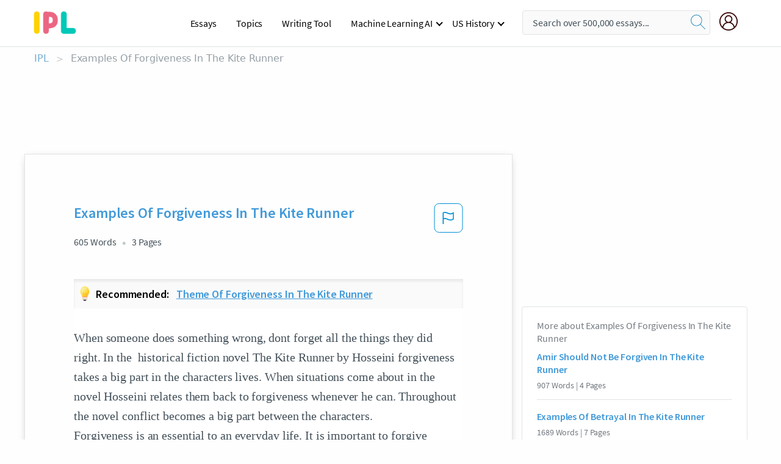

--- FILE ---
content_type: text/html; charset=UTF-8
request_url: https://www.ipl.org/essay/Examples-Of-Forgiveness-In-The-Kite-Runner-9D1DB6DFF77790FB
body_size: 2396
content:
<!DOCTYPE html>
<html lang="en">
<head>
    <meta charset="utf-8">
    <meta name="viewport" content="width=device-width, initial-scale=1">
    <title></title>
    <style>
        body {
            font-family: "Arial";
        }
    </style>
    <script type="text/javascript">
    window.awsWafCookieDomainList = ['monografias.com','cram.com','studymode.com','buenastareas.com','trabalhosfeitos.com','etudier.com','studentbrands.com','ipl.org','123helpme.com','termpaperwarehouse.com'];
    window.gokuProps = {
"key":"AQIDAHjcYu/GjX+QlghicBgQ/7bFaQZ+m5FKCMDnO+vTbNg96AEjXDd5GG2UH21aRSEdOOwEAAAAfjB8BgkqhkiG9w0BBwagbzBtAgEAMGgGCSqGSIb3DQEHATAeBglghkgBZQMEAS4wEQQMJRvj6KHN1SZDyy/bAgEQgDuB43sNIUY3n1BtkX7MJggT1sT3DunwpTm7Vis+NY8Ug+2LuSOB5YQEK8OE4REU0M09ckOEhHSpn/2kHw==",
          "iv":"EkQVawDA0QAAAnvD",
          "context":"APTdcUT8u2wWZk3jI5vcpv5ESeRlaVggVMpN8PC9aakRVyLgB6I6FEdCuV/IywnTXBjXz8ge7+TMWUG65CGyqodyFShTz57WEEO4P4G4z5ww+LCO95LteEVQIi6iLX48RDj4G85GWHudK+pZN64MDqCsklf4WVYZq1RNr+Xx/[base64]//4U8AsgvuckOENkIUQ97qvXQeLGzLWzRyxk1T0vBZSyUnJer/[base64]"
};
    </script>
    <script src="https://ab840a5abf4d.9b6e7044.us-east-2.token.awswaf.com/ab840a5abf4d/b0f70ab89207/49b6e89255bb/challenge.js"></script>
</head>
<body>
    <div id="challenge-container"></div>
    <script type="text/javascript">
        AwsWafIntegration.saveReferrer();
        AwsWafIntegration.checkForceRefresh().then((forceRefresh) => {
            if (forceRefresh) {
                AwsWafIntegration.forceRefreshToken().then(() => {
                    window.location.reload(true);
                });
            } else {
                AwsWafIntegration.getToken().then(() => {
                    window.location.reload(true);
                });
            }
        });
    </script>
    <noscript>
        <h1>JavaScript is disabled</h1>
        In order to continue, we need to verify that you're not a robot.
        This requires JavaScript. Enable JavaScript and then reload the page.
    </noscript>
</body>
</html>

--- FILE ---
content_type: text/html; charset=utf-8
request_url: https://www.ipl.org/essay/Examples-Of-Forgiveness-In-The-Kite-Runner-9D1DB6DFF77790FB
body_size: 22812
content:
<!DOCTYPE html><html lang="en"><head><meta charSet="utf-8"/><meta name="viewport" content="width=device-width, initial-scale=1"/><link rel="preload" as="image" href="//assets.ipl.org/1.17/images/logos/ipl/logo-ipl.png"/><link rel="preload" as="image" href="//assets.ipl.org/1.17/images/icons/ipl/magnifying-glass.svg"/><link rel="preload" as="image" href="//assets.ipl.org/1.17/images/icons/user.png"/><link rel="preload" as="image" href="//assets.ipl.org/1.17/images/exitIntentModal/bulb.png"/><link rel="preload" as="image" href="//assets.ipl.org/1.17/images/exitIntentModal/close.png"/><link rel="preload" as="image" href="//assets.ipl.org/1.17/images/exitIntentModal/shield.png"/><link rel="preload" as="image" href="//assets.ipl.org/1.17/images/others/search.png"/><link rel="preload" as="image" href="//assets.ipl.org/1.17/images/exitIntentModal/search.png"/><link rel="stylesheet" href="/_next/static/css/275ed64cc4367444.css" data-precedence="next"/><link rel="stylesheet" href="/_next/static/css/d1010e730fb921b1.css" data-precedence="next"/><link rel="stylesheet" href="/_next/static/css/8584ffabdd5f8c16.css" data-precedence="next"/><link rel="stylesheet" href="/_next/static/css/9c19318485a4db35.css" data-precedence="next"/><link rel="stylesheet" href="/_next/static/css/bd5e8bc2e7c36d97.css" data-precedence="next"/><link rel="stylesheet" href="/_next/static/css/e4dccb509d93907a.css" data-precedence="next"/><link rel="preload" as="script" fetchPriority="low" href="/_next/static/chunks/webpack-417f1a94d57302c0.js"/><script src="/_next/static/chunks/fd9d1056-4b62698693dbfabc.js" async=""></script><script src="/_next/static/chunks/8762-8ad353e02bc2af3c.js" async=""></script><script src="/_next/static/chunks/main-app-f4796c898d921638.js" async=""></script><script src="/_next/static/chunks/3ff803c2-f0f7edafd4775fbe.js" async=""></script><script src="/_next/static/chunks/app/(essay)/essay/%5Bslug%5D/error-53b2f000131f2229.js" async=""></script><script src="/_next/static/chunks/app/(essay)/essay/%5Bslug%5D/not-found-d879a0942c99821b.js" async=""></script><script src="/_next/static/chunks/app/(essay)/error-69dfc0ff013e5bf5.js" async=""></script><script src="/_next/static/chunks/app/(essay)/essay/%5Bslug%5D/page-fe7c03fe3daa5a0f.js" async=""></script><script src="/_next/static/chunks/app/error-244b34cbf9e834f0.js" async=""></script><script src="/_next/static/chunks/4977-dce6ba04846f9cff.js" async=""></script><script src="/_next/static/chunks/app/layout-2040570caa53cf2f.js" async=""></script><script src="/_next/static/chunks/app/global-error-27218bf9570c0318.js" async=""></script><link rel="preload" href="https://cdn.cookielaw.org/consent/b0cd8d85-662e-4e9b-8eaf-21bfeb56b3d5/OtAutoBlock.js" as="script"/><link rel="preload" href="https://www.ipl.org/s/react-users-frontend/js/ruf-version.js" as="script"/><link rel="preload" href="/s2/js/funnel-client.js" as="script"/><link rel="preload" href="/s2/js/exitintent/exitintent.min.js" as="script"/><title>Examples Of Forgiveness In The Kite Runner | ipl.org</title><meta name="description" content="When someone does something wrong, dont forget all the things they did right. In the historical fiction novel The Kite Runner by Hosseini forgiveness takes a..."/><link rel="canonical" href="https://www.ipl.org/essay/Examples-Of-Forgiveness-In-The-Kite-Runner-9D1DB6DFF77790FB"/><meta name="next-size-adjust"/><script src="/_next/static/chunks/polyfills-42372ed130431b0a.js" noModule=""></script></head><body class="__className_e8ce0c"><script>(self.__next_s=self.__next_s||[]).push(["https://cdn.cookielaw.org/consent/b0cd8d85-662e-4e9b-8eaf-21bfeb56b3d5/OtAutoBlock.js",{}])</script><noscript><iframe src="//www.googletagmanager.com/ns.html?id=GTM-T86F369" height="0" width="0" style="display:none;visibility:hidden"></iframe></noscript><div class="flex flex-col justify-around min-h-[100vh]"><header class="header-splat"><div class="row header-row"><div class="columns large-1 medium-1 small-4 header-splat__columns mobile-flex"><label for="drop" class="nav-toggle"><span></span></label><a href="/" aria-label="ipl-logo-bg" class="show-for-large display-inline-block vert-align-middle full-height"><div class="header-splat__logo-container" style="background-image:url(//assets.ipl.org/1.17/images/logos/ipl/logo-ipl.png)"></div></a><div class="hide-for-large-up display-inline-block vert-align-middle full-height"><a href="/" class="cursorPointer" aria-label="ipl-logo"><img class="vert-center no-material-style" src="//assets.ipl.org/1.17/images/logos/ipl/logo-ipl.png" width="70" height="35" alt="ipl-logo"/></a></div></div><div class="columns large-6 medium-5 small-4 full-height header-navbar" style="visibility:hidden;width:180%!important"><div class="nav-container"><nav><input type="checkbox" id="drop"/><ul class="menu"><li><a href="/writing">Essays</a></li><li><a href="/topics">Topics</a></li><li><a href="/editor">Writing Tool</a></li><li><a href="/div/machine-learning-ai/">Machine Learning AI</a><input type="checkbox" id="drop-2"/><ul><li class="bordered"><a href="/div/chatgpt/">ChatGPT</a></li></ul></li><li><a href="#">US History</a><input type="checkbox" id="drop-2"/><ul><li class="bordered"><a href="/div/potus/">Presidents of the United States</a><input type="checkbox" id="drop-3"/><ul><li><a href="/div/potus/jrbiden.html ">Joseph Robinette Biden</a></li><li><a href="/div/potus/djtrump.html ">Donald Trump</a></li><li><a href="/div/potus/bhobama.html ">Barack Obama</a></li></ul></li><li class="bordered"><a href="/div/stateknow">US States</a><input type="checkbox" id="drop-4"/><ul><li><a href="/div/stateknow/popchart.html ">States Ranked by Size &amp; Population</a></li><li><a href="/div/stateknow/dates.html">States Ranked by Date</a></li></ul></li></ul></li></ul></nav></div></div><div class="columns large-12 medium-12 small-4 header-splat__search-box-container"><div class="d-flex"><div class="search-box header-splat__search-box header-splat__search-box--low search-box z-index-2" id="header__search-box"><form class="toggle-trigger" action="https://www.ipl.org/search" method="GET"><input type="text" class="search-box__input search-box__input--splat-header search-box__input--gray-bg " placeholder="Search over 500,000 essays..." name="query"/><button class="search-box__button search-box__button--splat-header" type="submit" aria-label="search"><div class="search-box__svg-cont"><img class="search-box__svg search-box__svg-middle no-material-style" src="//assets.ipl.org/1.17/images/icons/ipl/magnifying-glass.svg" alt="search" width="24px" height="24px"/></div></button></form></div><div class="header-splat__columns align-right user-account"><div class="header-splat__search-toggle-container" style="right:5rem"><i class="weight-500 icon icon-ui-24-search header-splat__icon-ui-24-search-toggle" id="header-splat__icon-ui-24-search-toggle"></i></div><a href="/dashboard" rel="nofollow" aria-label="My Account"><div class="burger full-height vert-align-middle display-inline-block cursorPointer position-relative"><div class="vert-center"><img class="no-material-style" width="30" height="30" src="//assets.ipl.org/1.17/images/icons/user.png" alt="user-icon"/></div></div></a></div></div></div></div></header><div class="ipl-main-container"><script data-ot-ignore="true" type="application/ld+json">
      {
        "@context": "https://schema.org",
        "@type": "Article",
        "headline": "Examples Of Forgiveness In The Kite Runner",
        "image": "//assets.ipl.org/1.17/images/logos/ipl/logo-ipl.png",
        "datePublished": "2023-02-09T11:49:00.000Z",
        "dateModified": "2023-02-09T11:49:00.000Z",
        "author": {
          "@type": "Organization",
          "name": "ipl.org"
        },
        "description": "When someone does something wrong, dont forget all the things they did right. In the historical fiction novel The Kite Runner by Hosseini forgiveness takes a...",
        "isAccessibleForFree": "False",
        "hasPart":
          {
          "@type": "WebPage",
          "isAccessibleForFree": "False",
          "cssSelector" : ".paywall"
          }
      }
    </script><script>(self.__next_s=self.__next_s||[]).push([0,{"data-ot-ignore":true,"children":"window.dataLayer = window.dataLayer || [];\n        dataLayer.push({ \"environment\": \"production\" });\ndataLayer.push({ \"ga_enable_tracking\": \"true\" });\ndataLayer.push({ \"version\": \"1.0.27\" });\ndataLayer.push({ \"source_site_id\": 32 });\n","id":"envScript"}])</script><div class="row"><nav aria-label="breadcrumb" class="w-max"><ol aria-label="Breadcrumbs:" role="navigation" class="flex flex-wrap items-center w-full bg-opacity-60 py-2 px-4 rounded-md breadcrumbs justify-start bg-white"><li class="flex items-center text-blue-gray-900 antialiased font-sans text-sm font-normal leading-normal cursor-pointer transition-colors duration-300 hover:text-light-blue-500"><a href="/" class="opacity-60">IPL</a><span class="text-blue-gray-500 text-sm antialiased font-sans font-normal leading-normal mx-2 pointer-events-none select-none">&gt;</span></li><li class="flex items-center text-blue-gray-900 antialiased font-sans text-sm font-normal leading-normal cursor-pointer transition-colors duration-300 hover:text-light-blue-500"><span class="ash-gray capitalize">Examples Of Forgiveness In The Kite Runner</span></li></ol></nav></div><div id="essay_ad_top"></div><div id="exit-intent-modal" class="display-none"><div class="modal_container"><div class="main_exit-intent-modal"><div class="modal-union"><div class="polygon-icon"><img class="polygon" src="data:image/svg+xml,%3csvg%20width=&#x27;13&#x27;%20height=&#x27;22&#x27;%20viewBox=&#x27;0%200%2013%2022&#x27;%20fill=&#x27;none&#x27;%20xmlns=&#x27;http://www.w3.org/2000/svg&#x27;%3e%3cpath%20d=&#x27;M12.1404%2010.8799L0.140427%200.487579L0.140427%2021.2722L12.1404%2010.8799Z&#x27;%20fill=&#x27;%230280BE&#x27;/%3e%3c/svg%3e" alt="right-arrow"/></div><div class="main-frame-content"><div class="bulb"><img class="bulb-icon" src="//assets.ipl.org/1.17/images/exitIntentModal/bulb.png" alt="bulb-icon"/></div><div class="content"><h5 class="hading-tag">Wait a second!</h5><p class="description">More handpicked essays just for you.</p></div></div></div><div class="essay-modal-container"><div class="close-modal"><img class="close-icon" src="//assets.ipl.org/1.17/images/exitIntentModal/close.png" alt="close-icon"/></div><div class="essay-container"><div class="essay-content"><div class="vertical_line"></div><div class="box_content"><div class="essay-heading"><p class="title">Theme of forgiveness in the kite runner</p></div><div class="essay-link"><a href="/essay/What-Is-Redemption-In-The-Kite-Runner-F3YNX42FJ48R" class="button mobile_button">Read ESSAY 1</a></div></div></div><div class="essay-content"><div class="vertical_line"></div><div class="box_content"><div class="essay-heading"><p class="title">Theme of forgiveness in the kite runner</p></div><div class="essay-link"><a href="/essay/The-Central-Theme-Of-Redemption-In-The-FKQMHW7E2DTT" class="button mobile_button">Read ESSAY 2</a></div></div></div><div class="essay-content"><div class="vertical_line"></div><div class="box_content"><div class="essay-heading"><p class="title">Evidence of forgiveness in the kite runner</p></div><div class="essay-link"><a href="/essay/Forgiveness-In-The-Kite-Runner-AD21E92E22D19AE1" class="button mobile_button">Read ESSAY 3</a></div></div></div></div><div class="essay display-none" modal-attribute="modal-2 modal-3"><div class="essay_content"><div class="shield"><img class="shield-icon" src="//assets.ipl.org/1.17/images/exitIntentModal/shield.png" alt="shield-img"/></div><p class="essay-descriptions"><strong>Don’t take our word for it </strong>- see why 10 million students trust us with their essay needs.</p></div><div class="trial-button display-none" modal-attribute="modal-2"><a href="https://www.ipl.org/plans" class="trial_button">Start your <span>$7 for 7 days</span> trial now!</a></div><form id="search" modal-attribute="modal-3" class="display-none" action="/search"><div class="input-search-box"><img class="input-search-icon" src="//assets.ipl.org/1.17/images/others/search.png" alt="search-img"/><input type="text" id="search-input" placeholder="Search for essays, topics or keywords…" name="query"/></div><button id="search-button"><img class="search-icon" src="//assets.ipl.org/1.17/images/exitIntentModal/search.png" alt="search-img"/><span>FIND MY ESSAY</span></button></form></div></div></div></div></div><div class="row essay-preview-block "><div class="columns large-8 paper-container paper-container--with-sidebar position-relative border-box-shadow margin-4 paper-container--with-sidebar"><div class="position-relative margin-4 text-xl"><div class="popup-funnel-modal" id="DivFunnelModal"></div><div id="essay-body-heading-details"><div class="flex justify-between"><h1 style="color:#419ad9" class="weight-700 heading-m heading-font">Examples Of Forgiveness In The Kite Runner</h1><button class="bg-transparent border-0 content-flag-color p-0 m-0 h-[49px] w-[48px] shadow-none outline-0 font-normal hover:shadow-none hover:outline-0 focus:shadow-none focus:outline-0"><svg width="48" height="49" viewBox="0 0 48 49" fill="none" xmlns="http://www.w3.org/2000/svg"><rect x="1" y="0.5" width="46" height="47.0413" rx="7.5" stroke="currentcolor"></rect><path d="M16.1668 34.0413H14.5V15.2062L14.9167 14.9561C17.667 13.206 20.2506 14.2061 22.7508 15.2062C25.5844 16.3729 28.168 17.373 31.5017 14.9561L32.8351 14.0394V26.1239L32.5018 26.3739C28.418 29.3742 25.0844 28.0408 22.0841 26.7906C19.9172 25.9572 18.0837 25.2071 16.1668 26.1239V34.0413ZM18.0837 24.0404C19.6672 24.0404 21.2507 24.6238 22.7508 25.2905C25.4177 26.3739 28.0013 27.374 31.1683 25.2905V17.2064C27.668 19.0399 24.751 17.8731 22.0841 16.7897C19.9172 15.9562 18.0837 15.2062 16.1668 16.1229V24.2904C16.8336 24.1237 17.417 24.0404 18.0837 24.0404Z" fill="currentcolor"></path></svg></button></div><div class="essay-details mb-12 text-base"><span class="text-m">605<!-- --> Words</span><span class="text-m">3<!-- --> Pages</span></div></div><div class="recommended margin-top-1"><img class="recommended-bulb_icon" src="//assets.ipl.org/1.17/images/exitIntentModal/bulb.png" alt="bulb-icon"/><p><span class="recommended-heading">Recommended: </span><a href="/essay/What-Is-Redemption-In-The-Kite-Runner-F3YNX42FJ48R" class="recommended-link">Theme of forgiveness in the kite runner</a></p></div><div style="color:#435059" class="relative flex flex-col bg-clip-border rounded-xl bg-white text-gray-700 paper-holder p-0 shadow-none"> <article class="text-l document__body padding-top-2 white-space--break-spaces break-word source-serif "><span className="document__preview text-l source-serif" key=0><p>When someone does something wrong, dont forget all the things they did right. In the  historical fiction novel The Kite Runner by Hosseini forgiveness takes a big part in the characters lives. When situations come about in the novel Hosseini relates them back to forgiveness whenever he can. Throughout the novel conflict becomes a big part between the characters.
Forgiveness is an essential to an everyday life. It is important to forgive yourself so you can forgive others to. “...But what could I do except stand and watch my wife get beaten up? If I fought, that dog would have surely put a bullet in me”(Hosseini 216). Sometimes it’s better to not get involved than to get involved. Hassan told Amir that story of his wife to make him feel better. Furthermore, Amir forgives Baba for not telling him that Amir and Hassan are half-brothers. Hassan gets treated extremely well by Baba, knowing that Hassan is a servant in Baba’s house. Hassan gets birthday presents, and he is always involved in father and son activities with Amir and Baba. Amir doesn’t like the fact that Baba treats Hassan as a son because he doesn’t realize that Hassan is his half-brother. Amir wants to be treated better, because he is Baba’s son, and Hassan is Baba’s servant. Hassan has<a data-fulldoc=/document/9D1DB6DFF77790FB class="document__middle white-space--normal source-serif text-l" rel="nofollow" style="cursor:pointer;white-space: normal;">
      <i>&hellip;show more content&hellip;</i>
   </a></p></span><span className="document__preview text-l source-serif" key=1><p class='text-ellipsis-after'>Hassan was Amir’s servant, but they both loved and trusted one another. “For you a thousand times over,” he said. Then he smiled his hassan smile and disappeared around the corner” (Hosseini 67). Hassan would do anything for Amir at any time. But when Amir decided to turn on Hassan and not be there for him, everything had changed and there was a conflict between them. When Amir decided to make it seem like Hassan stole from him and Baba, Hassan decided to move away. Later on when Amir reunites with Hassan he decides to take in Hassan's son when Hassan and his wife were killed. After Amir took in Hassan’s son it was like the conflict between Hassan and Amir had</p></span></article></div><div class="paper__gradient paper__gradient--bottom"></div><div class="center paper__cta"><a id="ShowMoreButton" class="button text-m" data-fulldoc="/document/9D1DB6DFF77790FB">Show More</a></div></div><div id="essay_ad_related"></div><div><div class="paper--related-separator"><span class="paper--related-separator-word">Related</span></div><section><div class="paper paper--related"><div id="essay-body-heading-details"><div class=""><a href="/essay/Amir-Should-Not-Be-Forgiven-In-The-FCYUWKAUZT"><h2 style="color:#419ad9" class="weight-700 heading-m heading-font">Amir Should Not Be Forgiven In The Kite Runner</h2></a></div><div class="paper--related__details"><span class="text-m">907<!-- --> Words</span> | <span class="text-m">4<!-- --> Pages</span></div></div><p class="m-0 text-l source-serif break-word text-ellipsis-after" style="color:#435059">Everyone has heard the saying “nobody is perfect” and it is true we are all humans, we all make mistakes sometimes, but to what extent does someone stop forgiving when they have endured all the hardship a person gives them after they have been forgiven several times. There is a certain point in life when some people do not deserve to be forgiven because every time that person is forgiven, that person takes advantage it because that person knows they will be forgiven. There is one very prominent character in a story who fits the reason of why some people do not deserve forgiveness, especially when they've been given multiple chances to do the right thing. That person is Amir from the book the Kite Runner by Khaled Hosseini. 
</p><div class="paper__gradient paper__gradient--bottom"></div><div class="center paper__cta"><a class="button text-m" href="/essay/Amir-Should-Not-Be-Forgiven-In-The-FCYUWKAUZT">Read More</a></div></div><div class="paper paper--related"><div id="essay-body-heading-details"><div class=""><a href="/essay/Examples-Of-Betrayal-In-The-Kite-Runner-4717F5BF9C3917C1"><h2 style="color:#419ad9" class="weight-700 heading-m heading-font">Examples Of Betrayal In The Kite Runner</h2></a></div><div class="paper--related__details"><span class="text-m">1689<!-- --> Words</span> | <span class="text-m">7<!-- --> Pages</span></div></div><p class="m-0 text-l source-serif break-word text-ellipsis-after" style="color:#435059">“[Hassan] knew [Amir] had betrayed [Hassan] and yet [Hassan] was rescuing [Amir] once again, maybe for the last time.” (Hosseini 105). Even though Amir feels awful, he is only worsening the problem. Amir remembered wanting Hassan to strike him back as Assef was beating him up. “[Amir] remembered the day on the hill [Amir] had pelted Hassan with pomegranates and tried to provoke [Hassan].”</p><div class="paper__gradient paper__gradient--bottom"></div><div class="center paper__cta"><a class="button text-m" href="/essay/Examples-Of-Betrayal-In-The-Kite-Runner-4717F5BF9C3917C1">Read More</a></div></div><div class="paper paper--related"><div id="essay-body-heading-details"><div class=""><a href="/essay/Violent-Scenes-In-The-Kite-Runner-PC6HYL7UYV"><h2 style="color:#419ad9" class="weight-700 heading-m heading-font">Violent Scenes In The Kite Runner</h2></a></div><div class="paper--related__details"><span class="text-m">658<!-- --> Words</span> | <span class="text-m">3<!-- --> Pages</span></div></div><p class="m-0 text-l source-serif break-word text-ellipsis-after" style="color:#435059">But after the incident, Amir and Hassan are like oil and water, repelling against one another until eventually Hassan and Ali, his father, leave. All of this started with Hassan’s</p><div class="paper__gradient paper__gradient--bottom"></div><div class="center paper__cta"><a class="button text-m" href="/essay/Violent-Scenes-In-The-Kite-Runner-PC6HYL7UYV">Read More</a></div></div><div class="paper paper--related"><div id="essay-body-heading-details"><div class=""><a href="/essay/Kite-Runner-Guilt-Quotes-3AE8C5D5777D9765"><h2 style="color:#419ad9" class="weight-700 heading-m heading-font">Kite Runner Guilt Quotes</h2></a></div><div class="paper--related__details"><span class="text-m">1221<!-- --> Words</span> | <span class="text-m">5<!-- --> Pages</span></div></div><p class="m-0 text-l source-serif break-word text-ellipsis-after" style="color:#435059">Amir put his own feelings over Hassan’s, when Hassan needed a friend most, Amir wasn’t there for him. His one true friend, the person he grew up with, his brother, who he loved so dearly, was now suddenly pushing him away, just because he felt guilty. If Amir</p><div class="paper__gradient paper__gradient--bottom"></div><div class="center paper__cta"><a class="button text-m" href="/essay/Kite-Runner-Guilt-Quotes-3AE8C5D5777D9765">Read More</a></div></div><div class="paper paper--related"><div id="essay-body-heading-details"><div class=""><a href="/essay/The-Kite-Runner-Sacrifice-Essay-FKERJHB42DTT"><h2 style="color:#419ad9" class="weight-700 heading-m heading-font">The Kite Runner Sacrifice Essay</h2></a></div><div class="paper--related__details"><span class="text-m">931<!-- --> Words</span> | <span class="text-m">4<!-- --> Pages</span></div></div><p class="m-0 text-l source-serif break-word text-ellipsis-after" style="color:#435059">In the novel the Kite Runner by Khaled Hosseini he illustrates the sacrifice one gives for love. Over the course of the novel Amir, Hassan, and Baba all face dramatic events that shape them to the person they are. Each one of them sacrifice a piece of their own happiness for the one they love.  Hassan is loyal to Amir even though in their childhood Amir was not a good friend. Baba sacrifices his life in Afghanistan for Amir to have an education in America.</p><div class="paper__gradient paper__gradient--bottom"></div><div class="center paper__cta"><a class="button text-m" href="/essay/The-Kite-Runner-Sacrifice-Essay-FKERJHB42DTT">Read More</a></div></div><div class="paper paper--related"><div id="essay-body-heading-details"><div class=""><a href="/essay/Sympathy-In-The-Kite-Runner-FCJ648HUZT"><h2 style="color:#419ad9" class="weight-700 heading-m heading-font">Sympathy In The Kite Runner</h2></a></div><div class="paper--related__details"><span class="text-m">666<!-- --> Words</span> | <span class="text-m">3<!-- --> Pages</span></div></div><p class="m-0 text-l source-serif break-word text-ellipsis-after" style="color:#435059">It is delineated by natural inclination that people sympathize with others who undergo an unfortunate circumstance or event. However, this type of behavior is dependent on how one uses prior knowledge to judge whether someone is worthy of sympathy. The idea that people tend to draw conclusions based on other people’s decisions and character remains as one of the many underlying themes in literature. In Khaled Hosseini’s novel, The Kite Runner, Amir’s character is considered worthy of sympathy by his redeeming actions towards the end of the novel, his good intentions toward Baba, and his ability to empathize with others. 
	</p><div class="paper__gradient paper__gradient--bottom"></div><div class="center paper__cta"><a class="button text-m" href="/essay/Sympathy-In-The-Kite-Runner-FCJ648HUZT">Read More</a></div></div><div class="paper paper--related"><div id="essay-body-heading-details"><div class=""><a href="/essay/The-Theme-Of-Redemption-In-The-Kite-FCB3AKTYV"><h2 style="color:#419ad9" class="weight-700 heading-m heading-font">The Theme Of Redemption In &#x27;The Kite Runner&#x27;</h2></a></div><div class="paper--related__details"><span class="text-m">726<!-- --> Words</span> | <span class="text-m">3<!-- --> Pages</span></div></div><p class="m-0 text-l source-serif break-word text-ellipsis-after" style="color:#435059">The guilt started the second Amir was able to recognize that what he did was wrong.  It took him some time to realize that he had to start repaying for the wrong, which was traveling to Afghanistan to save Sohrab. Amir was not exactly successful, in order words, he did fulfill Rahim Khan’s wish, which was selfless of Amir, but it created other problems that would leave both Amir and Sohrab damaged. Overall, Amir’s situation proves that the ability to be redeemed may not be as simple as one might think. Amir will never be able to forgive himself.</p><div class="paper__gradient paper__gradient--bottom"></div><div class="center paper__cta"><a class="button text-m" href="/essay/The-Theme-Of-Redemption-In-The-Kite-FCB3AKTYV">Read More</a></div></div><div class="paper paper--related"><div id="essay-body-heading-details"><div class=""><a href="/essay/The-Kite-Runner-Redemption-In-Family-And-FJJK4YCTYT"><h2 style="color:#419ad9" class="weight-700 heading-m heading-font">The Kite Runner: Redemption In Family And Friends</h2></a></div><div class="paper--related__details"><span class="text-m">889<!-- --> Words</span> | <span class="text-m">4<!-- --> Pages</span></div></div><p class="m-0 text-l source-serif break-word text-ellipsis-after" style="color:#435059">Hassan is the reason Amir’s life changed forever, from</p><div class="paper__gradient paper__gradient--bottom"></div><div class="center paper__cta"><a class="button text-m" href="/essay/The-Kite-Runner-Redemption-In-Family-And-FJJK4YCTYT">Read More</a></div></div><div class="paper paper--related"><div id="essay-body-heading-details"><div class=""><a href="/essay/Happiness-And-Redemption-In-The-Kite-Runner-FJLX9ZCTZT"><h2 style="color:#419ad9" class="weight-700 heading-m heading-font">Happiness And Redemption In The Kite Runner</h2></a></div><div class="paper--related__details"><span class="text-m">377<!-- --> Words</span> | <span class="text-m">2<!-- --> Pages</span></div></div><p class="m-0 text-l source-serif break-word text-ellipsis-after" style="color:#435059">In the fiction novel The Kite Runner by Khaled Hosseini, happiness and redemption are two separate occurrences in life that are achieved in different ways. A critic of the novel writes that The Kite Runner is a “thoughtful book in which redemption and happiness are not necessarily the same thing,”  The happiness and redeeming qualities of the characters in the novel are not one and the same; sometimes, one is without the other. This leads to a disconnection between these two aspects. 
	 When Amir was a young boy in Afghanistan, the one thing that brought him true happiness was when Baba was proud of him.</p><div class="paper__gradient paper__gradient--bottom"></div><div class="center paper__cta"><a class="button text-m" href="/essay/Happiness-And-Redemption-In-The-Kite-Runner-FJLX9ZCTZT">Read More</a></div></div><div class="paper paper--related"><div id="essay-body-heading-details"><div class=""><a href="/essay/Examples-Of-Conflicts-In-The-Kite-Runner-FK2QL336J48R"><h2 style="color:#419ad9" class="weight-700 heading-m heading-font">Examples Of Conflicts In The Kite Runner</h2></a></div><div class="paper--related__details"><span class="text-m">1128<!-- --> Words</span> | <span class="text-m">5<!-- --> Pages</span></div></div><p class="m-0 text-l source-serif break-word text-ellipsis-after" style="color:#435059">In the novel The Kite Runner by Khaled Hosseini, there are many different important conflicts throughout the story. These conflicts are brought upon by the recurring motifs, such as redemption and loyalty. The different dissensions support the ideas of characterization by how they react to the sudden adversity in their lives. Amir attempts to redeem himself through Hassan’s son, Sohrab, by saving him and giving him a better life. Further developing the meaning of the story, connoting the mental struggle and the way priorities change over time, keeping readers mindful of the motifs and how they impact each character.</p><div class="paper__gradient paper__gradient--bottom"></div><div class="center paper__cta"><a class="button text-m" href="/essay/Examples-Of-Conflicts-In-The-Kite-Runner-FK2QL336J48R">Read More</a></div></div><div class="paper paper--related"><div id="essay-body-heading-details"><div class=""><a href="/essay/Kite-Runner-Theme-Essay-FJXF6EMGYV"><h2 style="color:#419ad9" class="weight-700 heading-m heading-font">Kite Runner Theme Essay</h2></a></div><div class="paper--related__details"><span class="text-m">1675<!-- --> Words</span> | <span class="text-m">7<!-- --> Pages</span></div></div><p class="m-0 text-l source-serif break-word text-ellipsis-after" style="color:#435059">Guilt is a product of betrayal. It becomes a constant reminder of a failure in human condition. People are flawed and incapable of perfection. It is human nature to often fail. But what makes people unique is the burden they feel when such failures leads to the sufferings of others.</p><div class="paper__gradient paper__gradient--bottom"></div><div class="center paper__cta"><a class="button text-m" href="/essay/Kite-Runner-Theme-Essay-FJXF6EMGYV">Read More</a></div></div><div class="paper paper--related"><div id="essay-body-heading-details"><div class=""><a href="/essay/The-Importance-Of-Guilt-In-The-Kite-F3XB26H4ACFR"><h2 style="color:#419ad9" class="weight-700 heading-m heading-font">The Importance Of Guilt In The Kite Runner</h2></a></div><div class="paper--related__details"><span class="text-m">955<!-- --> Words</span> | <span class="text-m">4<!-- --> Pages</span></div></div><p class="m-0 text-l source-serif break-word text-ellipsis-after" style="color:#435059">(Hosseini, page no.18) .Amir takes his Baba’s affection toward Hassan-Baba’s servants’ son-in the wrong way for Hassan always showed a lot more similar qualities to Baba than Amir ever did. In an attempt to win his Baba’s</p><div class="paper__gradient paper__gradient--bottom"></div><div class="center paper__cta"><a class="button text-m" href="/essay/The-Importance-Of-Guilt-In-The-Kite-F3XB26H4ACFR">Read More</a></div></div><div class="paper paper--related"><div id="essay-body-heading-details"><div class=""><a href="/essay/Essay-On-Sacrifice-In-The-Kite-Runner-PKGPSDNPJE8R"><h2 style="color:#419ad9" class="weight-700 heading-m heading-font">Essay On Sacrifice In The Kite Runner</h2></a></div><div class="paper--related__details"><span class="text-m">751<!-- --> Words</span> | <span class="text-m">4<!-- --> Pages</span></div></div><p class="m-0 text-l source-serif break-word text-ellipsis-after" style="color:#435059">Sacrifice, one the most prominent themes in Khaled Hosseini’s The Kite Runner, clearly determines a person’s unconditional love and complete fidelity for another individual. Hosseini’s best-selling novel recounts the events of Amir’s life from childhood to adulthood. Deprived of his father’s approval and unsure of his relationship with Hassan, Amir commits treacherous acts which he later regrets and attempts to search for redemption. These distressing occurrences throughout his youth serve as an aid during his transition from a selfish child to an altruistic adult.</p><div class="paper__gradient paper__gradient--bottom"></div><div class="center paper__cta"><a class="button text-m" href="/essay/Essay-On-Sacrifice-In-The-Kite-Runner-PKGPSDNPJE8R">Read More</a></div></div><div class="paper paper--related"><div id="essay-body-heading-details"><div class=""><a href="/essay/Apology-And-Phaedo-The-Personal-Philosophy-Of-9F2E7901B5E0E103"><h2 style="color:#419ad9" class="weight-700 heading-m heading-font">Apology And Phaedo: The Personal Philosophy Of Socrates</h2></a></div><div class="paper--related__details"><span class="text-m">1148<!-- --> Words</span> | <span class="text-m">5<!-- --> Pages</span></div></div><p class="m-0 text-l source-serif break-word text-ellipsis-after" style="color:#435059">Connor R. Kremer
Dr. Jane Frazier
ENG-320-01
14 February 2023
 The Personal Philosophy of Socrates 
	The philosophical influence of Socrates is almost incomparable to that of any other philosopher. His teachings and those of his students have changed how humans think, theorize, and communicate with others. However, the Ancient Greeks that lived alongside Socrates did not appreciate his contemporary conversations on morality.</p><div class="paper__gradient paper__gradient--bottom"></div><div class="center paper__cta"><a class="button text-m" href="/essay/Apology-And-Phaedo-The-Personal-Philosophy-Of-9F2E7901B5E0E103">Read More</a></div></div><div class="paper paper--related"><div id="essay-body-heading-details"><div class=""><a href="/essay/Examples-Of-Atonement-In-The-Kite-Runner-F3RR2RH4AJF6"><h2 style="color:#419ad9" class="weight-700 heading-m heading-font">Examples Of Atonement In The Kite Runner</h2></a></div><div class="paper--related__details"><span class="text-m">893<!-- --> Words</span> | <span class="text-m">4<!-- --> Pages</span></div></div><p class="m-0 text-l source-serif break-word text-ellipsis-after" style="color:#435059">It helps one to redeem and forgive oneself for all the sins committed in life. This paper will prove that atonement of past sins is possible by using ‘The Kite Runner’ as the primary source and several secondary sources. 
 Amir is one of the main characters of the novel and has committed many sins during his childhood. Unable to forgive himself he goes back to Afghanistan to make things right and become good again.</p><div class="paper__gradient paper__gradient--bottom"></div><div class="center paper__cta"><a class="button text-m" href="/essay/Examples-Of-Atonement-In-The-Kite-Runner-F3RR2RH4AJF6">Read More</a></div></div></section></div></div><div><div class="columns large-4 hide-for-medium-only hide-for-small-only height-auto"><div id="essay_ad_sidebar"></div><div class="card card--sidebar-nav no-border "><div class="card--sidebar-nav__section"><h2 class="heading-xs card--sidebar-nav__heading mid-gray weight-500 margin-2">More about <!-- -->Examples Of Forgiveness In The Kite Runner</h2><ul class="card--sidebar-nav__list"><li id="sidebar-nav0" class="card--sidebar-nav__list-item card--sidebar-nav__list-item--separators"><a href="/essay/Amir-Should-Not-Be-Forgiven-In-The-FCYUWKAUZT"><h3 class="card--sidebar-nav__linkg heading-xs brand-secondary weight-700">Amir Should Not Be Forgiven In The Kite Runner</h3></a><span class="text-s mid-gray margin-1 display-block">907<!-- --> Words | <!-- -->4<!-- --> Pages</span></li><li id="sidebar-nav1" class="card--sidebar-nav__list-item card--sidebar-nav__list-item--separators"><a href="/essay/Examples-Of-Betrayal-In-The-Kite-Runner-4717F5BF9C3917C1"><h3 class="card--sidebar-nav__linkg heading-xs brand-secondary weight-700">Examples Of Betrayal In The Kite Runner</h3></a><span class="text-s mid-gray margin-1 display-block">1689<!-- --> Words | <!-- -->7<!-- --> Pages</span></li><li id="sidebar-nav2" class="card--sidebar-nav__list-item card--sidebar-nav__list-item--separators"><a href="/essay/Violent-Scenes-In-The-Kite-Runner-PC6HYL7UYV"><h3 class="card--sidebar-nav__linkg heading-xs brand-secondary weight-700">Violent Scenes In The Kite Runner</h3></a><span class="text-s mid-gray margin-1 display-block">658<!-- --> Words | <!-- -->3<!-- --> Pages</span></li><li id="sidebar-nav3" class="card--sidebar-nav__list-item card--sidebar-nav__list-item--separators"><a href="/essay/Kite-Runner-Guilt-Quotes-3AE8C5D5777D9765"><h3 class="card--sidebar-nav__linkg heading-xs brand-secondary weight-700">Kite Runner Guilt Quotes</h3></a><span class="text-s mid-gray margin-1 display-block">1221<!-- --> Words | <!-- -->5<!-- --> Pages</span></li><li id="sidebar-nav4" class="card--sidebar-nav__list-item card--sidebar-nav__list-item--separators"><a href="/essay/The-Kite-Runner-Sacrifice-Essay-FKERJHB42DTT"><h3 class="card--sidebar-nav__linkg heading-xs brand-secondary weight-700">The Kite Runner Sacrifice Essay</h3></a><span class="text-s mid-gray margin-1 display-block">931<!-- --> Words | <!-- -->4<!-- --> Pages</span></li><li id="sidebar-nav5" class="card--sidebar-nav__list-item card--sidebar-nav__list-item--separators"><a href="/essay/Sympathy-In-The-Kite-Runner-FCJ648HUZT"><h3 class="card--sidebar-nav__linkg heading-xs brand-secondary weight-700">Sympathy In The Kite Runner</h3></a><span class="text-s mid-gray margin-1 display-block">666<!-- --> Words | <!-- -->3<!-- --> Pages</span></li><li id="sidebar-nav6" class="card--sidebar-nav__list-item card--sidebar-nav__list-item--separators"><a href="/essay/The-Theme-Of-Redemption-In-The-Kite-FCB3AKTYV"><h3 class="card--sidebar-nav__linkg heading-xs brand-secondary weight-700">The Theme Of Redemption In &#x27;The Kite Runner&#x27;</h3></a><span class="text-s mid-gray margin-1 display-block">726<!-- --> Words | <!-- -->3<!-- --> Pages</span></li><li id="sidebar-nav7" class="card--sidebar-nav__list-item card--sidebar-nav__list-item--separators"><a href="/essay/The-Kite-Runner-Redemption-In-Family-And-FJJK4YCTYT"><h3 class="card--sidebar-nav__linkg heading-xs brand-secondary weight-700">The Kite Runner: Redemption In Family And Friends</h3></a><span class="text-s mid-gray margin-1 display-block">889<!-- --> Words | <!-- -->4<!-- --> Pages</span></li><li id="sidebar-nav8" class="card--sidebar-nav__list-item card--sidebar-nav__list-item--separators"><a href="/essay/Happiness-And-Redemption-In-The-Kite-Runner-FJLX9ZCTZT"><h3 class="card--sidebar-nav__linkg heading-xs brand-secondary weight-700">Happiness And Redemption In The Kite Runner</h3></a><span class="text-s mid-gray margin-1 display-block">377<!-- --> Words | <!-- -->2<!-- --> Pages</span></li><li id="sidebar-nav9" class="card--sidebar-nav__list-item card--sidebar-nav__list-item--separators"><a href="/essay/Examples-Of-Conflicts-In-The-Kite-Runner-FK2QL336J48R"><h3 class="card--sidebar-nav__linkg heading-xs brand-secondary weight-700">Examples Of Conflicts In The Kite Runner</h3></a><span class="text-s mid-gray margin-1 display-block">1128<!-- --> Words | <!-- -->5<!-- --> Pages</span></li><li id="sidebar-nav10" class="card--sidebar-nav__list-item card--sidebar-nav__list-item--separators"><a href="/essay/Kite-Runner-Theme-Essay-FJXF6EMGYV"><h3 class="card--sidebar-nav__linkg heading-xs brand-secondary weight-700">Kite Runner Theme Essay</h3></a><span class="text-s mid-gray margin-1 display-block">1675<!-- --> Words | <!-- -->7<!-- --> Pages</span></li><li id="sidebar-nav11" class="card--sidebar-nav__list-item card--sidebar-nav__list-item--separators"><a href="/essay/The-Importance-Of-Guilt-In-The-Kite-F3XB26H4ACFR"><h3 class="card--sidebar-nav__linkg heading-xs brand-secondary weight-700">The Importance Of Guilt In The Kite Runner</h3></a><span class="text-s mid-gray margin-1 display-block">955<!-- --> Words | <!-- -->4<!-- --> Pages</span></li><li id="sidebar-nav12" class="card--sidebar-nav__list-item card--sidebar-nav__list-item--separators"><a href="/essay/Essay-On-Sacrifice-In-The-Kite-Runner-PKGPSDNPJE8R"><h3 class="card--sidebar-nav__linkg heading-xs brand-secondary weight-700">Essay On Sacrifice In The Kite Runner</h3></a><span class="text-s mid-gray margin-1 display-block">751<!-- --> Words | <!-- -->4<!-- --> Pages</span></li><li id="sidebar-nav13" class="card--sidebar-nav__list-item card--sidebar-nav__list-item--separators"><a href="/essay/Apology-And-Phaedo-The-Personal-Philosophy-Of-9F2E7901B5E0E103"><h3 class="card--sidebar-nav__linkg heading-xs brand-secondary weight-700">Apology And Phaedo: The Personal Philosophy Of Socrates</h3></a><span class="text-s mid-gray margin-1 display-block">1148<!-- --> Words | <!-- -->5<!-- --> Pages</span></li><li id="sidebar-nav14" class="card--sidebar-nav__list-item card--sidebar-nav__list-item--separators"><a href="/essay/Examples-Of-Atonement-In-The-Kite-Runner-F3RR2RH4AJF6"><h3 class="card--sidebar-nav__linkg heading-xs brand-secondary weight-700">Examples Of Atonement In The Kite Runner</h3></a><span class="text-s mid-gray margin-1 display-block">893<!-- --> Words | <!-- -->4<!-- --> Pages</span></li></ul></div></div><div id="essay_ad_sidebar_1"></div></div></div></div><div class="row columns"><section class="section no-padding padding-bottom-1 no-border--bottom "><div class="container"><div class="row padding-top-1 margin-1"><div class="small-12 columns"><h3 class="heading-m  black weight-500" id="show-related-topics-link">Related Topics</h3></div></div><div class="row" id="related-topics-container"><div class="columns large-10 columns-small-1 columns-medium-1 columns-large-2" id="popular-tags-visible"><ul><li class="tag-block__li--link margin-1"><a href="/topics/khaled-hosseini" title="Khaled Hosseini" class="brand-secondary brand-primary--hover">Khaled Hosseini</a></li><li class="tag-block__li--link margin-1"><a href="/topics/the-kite-runner" title="The Kite Runner" class="brand-secondary brand-primary--hover">The Kite Runner</a></li><li class="tag-block__li--link margin-1"><a href="/topics/riverhead-books" title="Riverhead Books" class="brand-secondary brand-primary--hover">Riverhead Books</a></li><li class="tag-block__li--link margin-1"><a href="/topics/a-thousand-splendid-suns" title="A Thousand Splendid Suns" class="brand-secondary brand-primary--hover">A Thousand Splendid Suns</a></li><li class="tag-block__li--link margin-1"><a href="/topics/2003-in-literature" title="2003 in literature" class="brand-secondary brand-primary--hover">2003 in literature</a></li></ul></div></div></div></section></div><a href="https://www.ipl.org/content/access" rel="nofollow"></a><div class="button--extra_container show-for-small-only "><a href="/document/9D1DB6DFF77790FB" class="button--extra">Open Document</a></div></div><footer class="section--footer bg-[#1d2226] mt-auto text-white w-full bottom-0 py-8" style="font-family:&quot;Open Sans&quot;,sans-serif"><div class="max-w-[75rem] mx-auto"><div class="mx-auto flex flex-wrap text-lg"><div class="w-full md:w-1/4 p-4 "><div class="uppercase tracking-[0.125em] font-semibold mb-4 text-base">Company</div><ul><li class="text-base leading-[1.75em]"><a class="text-[#737a80]" href="/about-us/privacy">About Us</a></li><li class="text-base leading-[1.75em]"><a class="text-[#737a80]" href="/about-us/contact">Contact</a></li></ul></div><div class="w-full md:w-1/3 p-4"><div class="uppercase tracking-[0.125em] font-semibold mb-4 text-base">Legal</div><ul><li class="text-base text-[#737a80] leading-[1.75em] undefined"><a href="https://www.learneo.com/legal/copyright-policy" target="_blank" rel="nofollow" class="text-[#737a80] ">Copyright Policy</a></li><li class="text-base text-[#737a80] leading-[1.75em] undefined"><a href="https://www.learneo.com/legal/community-guidelines" target="_blank" rel="nofollow" class="text-[#737a80] ">Community Guidelines</a></li><li class="text-base text-[#737a80] leading-[1.75em] undefined"><a href="https://www.learneo.com/legal/honor-code" target="_blank" rel="nofollow" class="text-[#737a80] ">Our Honor Code</a></li><li class="text-base text-[#737a80] leading-[1.75em] undefined"><a href="https://www.learneo.com/legal/privacy-policy" target="_blank" rel="nofollow" class="text-[#737a80] ">Privacy Policy</a></li><li class="text-base text-[#737a80] leading-[1.75em] undefined"><a href="/about-us/terms" target="_self" rel="" class="text-[#737a80] ">Service Terms</a></li><li class="text-base text-[#737a80] leading-[1.75em] cursor-pointer ot-sdk-show-settings"></li></ul></div><div class="w-full md:w-1/3 p-4 text-center flex justify-start md:justify-end"><a href="/"><img alt="Logo" loading="lazy" width="69" height="69" decoding="async" data-nimg="1" class="mx-auto md:mx-0" style="color:transparent" src="//assets.ipl.org/1.17/images/logos/ipl/logo-ipl.svg"/></a></div></div><div class="border-t text-[#737a80] border-gray-300 pt-8 md:text-left text-center"><p>Copyright © 2024 IPL.org All rights reserved.</p></div></div></footer></div><script src="/_next/static/chunks/webpack-417f1a94d57302c0.js" async=""></script><script>(self.__next_f=self.__next_f||[]).push([0]);self.__next_f.push([2,null])</script><script>self.__next_f.push([1,"1:HL[\"/_next/static/media/e4af272ccee01ff0-s.p.woff2\",\"font\",{\"crossOrigin\":\"\",\"type\":\"font/woff2\"}]\n2:HL[\"/_next/static/css/275ed64cc4367444.css\",\"style\"]\n3:HL[\"/_next/static/css/d1010e730fb921b1.css\",\"style\"]\n4:HL[\"/_next/static/css/8584ffabdd5f8c16.css\",\"style\"]\n5:HL[\"/_next/static/css/9c19318485a4db35.css\",\"style\"]\n6:HL[\"/_next/static/css/bd5e8bc2e7c36d97.css\",\"style\"]\n7:HL[\"/_next/static/css/e4dccb509d93907a.css\",\"style\"]\n"])</script><script>self.__next_f.push([1,"8:I[2846,[],\"\"]\nb:I[4707,[],\"\"]\nd:I[9631,[\"6092\",\"static/chunks/3ff803c2-f0f7edafd4775fbe.js\",\"3549\",\"static/chunks/app/(essay)/essay/%5Bslug%5D/error-53b2f000131f2229.js\"],\"default\"]\ne:I[6423,[],\"\"]\nf:I[1916,[\"6092\",\"static/chunks/3ff803c2-f0f7edafd4775fbe.js\",\"2736\",\"static/chunks/app/(essay)/essay/%5Bslug%5D/not-found-d879a0942c99821b.js\"],\"ErrorPageIPL\"]\n10:I[2154,[\"7545\",\"static/chunks/app/(essay)/error-69dfc0ff013e5bf5.js\"],\"default\"]\n11:I[8003,[\"6092\",\"static/chunks/3ff803c2-f0f7edafd4775fbe.js\",\"31\",\"static/chunks/app/(essay)/essay/%5Bslug%5D/page-fe7c03fe3daa5a0f.js\"],\"\"]\n12:I[1916,[\"6092\",\"static/chunks/3ff803c2-f0f7edafd4775fbe.js\",\"2736\",\"static/chunks/app/(essay)/essay/%5Bslug%5D/not-found-d879a0942c99821b.js\"],\"HeaderWithMenu\"]\n13:I[3490,[\"7601\",\"static/chunks/app/error-244b34cbf9e834f0.js\"],\"default\"]\n14:I[5878,[\"6092\",\"static/chunks/3ff803c2-f0f7edafd4775fbe.js\",\"4977\",\"static/chunks/4977-dce6ba04846f9cff.js\",\"3185\",\"static/chunks/app/layout-2040570caa53cf2f.js\"],\"Image\"]\n16:I[4879,[\"6470\",\"static/chunks/app/global-error-27218bf9570c0318.js\"],\"default\"]\nc:[\"slug\",\"Examples-Of-Forgiveness-In-The-Kite-Runner-9D1DB6DFF77790FB\",\"d\"]\n17:[]\n"])</script><script>self.__next_f.push([1,"0:[\"$\",\"$L8\",null,{\"buildId\":\"LugsWnUYv2bsG1Oguf-k6\",\"assetPrefix\":\"\",\"urlParts\":[\"\",\"essay\",\"Examples-Of-Forgiveness-In-The-Kite-Runner-9D1DB6DFF77790FB\"],\"initialTree\":[\"\",{\"children\":[\"(essay)\",{\"children\":[\"essay\",{\"children\":[[\"slug\",\"Examples-Of-Forgiveness-In-The-Kite-Runner-9D1DB6DFF77790FB\",\"d\"],{\"children\":[\"__PAGE__\",{}]}]}]}]},\"$undefined\",\"$undefined\",true],\"initialSeedData\":[\"\",{\"children\":[\"(essay)\",{\"children\":[\"essay\",{\"children\":[[\"slug\",\"Examples-Of-Forgiveness-In-The-Kite-Runner-9D1DB6DFF77790FB\",\"d\"],{\"children\":[\"__PAGE__\",{},[[\"$L9\",\"$La\",[[\"$\",\"link\",\"0\",{\"rel\":\"stylesheet\",\"href\":\"/_next/static/css/8584ffabdd5f8c16.css\",\"precedence\":\"next\",\"crossOrigin\":\"$undefined\"}],[\"$\",\"link\",\"1\",{\"rel\":\"stylesheet\",\"href\":\"/_next/static/css/9c19318485a4db35.css\",\"precedence\":\"next\",\"crossOrigin\":\"$undefined\"}],[\"$\",\"link\",\"2\",{\"rel\":\"stylesheet\",\"href\":\"/_next/static/css/bd5e8bc2e7c36d97.css\",\"precedence\":\"next\",\"crossOrigin\":\"$undefined\"}],[\"$\",\"link\",\"3\",{\"rel\":\"stylesheet\",\"href\":\"/_next/static/css/e4dccb509d93907a.css\",\"precedence\":\"next\",\"crossOrigin\":\"$undefined\"}]]],null],null]},[null,[\"$\",\"$Lb\",null,{\"parallelRouterKey\":\"children\",\"segmentPath\":[\"children\",\"(essay)\",\"children\",\"essay\",\"children\",\"$c\",\"children\"],\"error\":\"$d\",\"errorStyles\":[[\"$\",\"link\",\"0\",{\"rel\":\"stylesheet\",\"href\":\"/_next/static/css/9c19318485a4db35.css\",\"precedence\":\"next\",\"crossOrigin\":\"$undefined\"}],[\"$\",\"link\",\"1\",{\"rel\":\"stylesheet\",\"href\":\"/_next/static/css/bd5e8bc2e7c36d97.css\",\"precedence\":\"next\",\"crossOrigin\":\"$undefined\"}]],\"errorScripts\":[],\"template\":[\"$\",\"$Le\",null,{}],\"templateStyles\":\"$undefined\",\"templateScripts\":\"$undefined\",\"notFound\":[\"$\",\"$Lf\",null,{\"title\":\"404\",\"description\":\"The page you're looking for isn't here.\"}],\"notFoundStyles\":[[\"$\",\"link\",\"0\",{\"rel\":\"stylesheet\",\"href\":\"/_next/static/css/9c19318485a4db35.css\",\"precedence\":\"next\",\"crossOrigin\":\"$undefined\"}],[\"$\",\"link\",\"1\",{\"rel\":\"stylesheet\",\"href\":\"/_next/static/css/bd5e8bc2e7c36d97.css\",\"precedence\":\"next\",\"crossOrigin\":\"$undefined\"}]]}]],null]},[null,[\"$\",\"$Lb\",null,{\"parallelRouterKey\":\"children\",\"segmentPath\":[\"children\",\"(essay)\",\"children\",\"essay\",\"children\"],\"error\":\"$undefined\",\"errorStyles\":\"$undefined\",\"errorScripts\":\"$undefined\",\"template\":[\"$\",\"$Le\",null,{}],\"templateStyles\":\"$undefined\",\"templateScripts\":\"$undefined\",\"notFound\":\"$undefined\",\"notFoundStyles\":\"$undefined\"}]],null]},[null,[\"$\",\"$Lb\",null,{\"parallelRouterKey\":\"children\",\"segmentPath\":[\"children\",\"(essay)\",\"children\"],\"error\":\"$10\",\"errorStyles\":[[\"$\",\"link\",\"0\",{\"rel\":\"stylesheet\",\"href\":\"/_next/static/css/9c19318485a4db35.css\",\"precedence\":\"next\",\"crossOrigin\":\"$undefined\"}],[\"$\",\"link\",\"1\",{\"rel\":\"stylesheet\",\"href\":\"/_next/static/css/bd5e8bc2e7c36d97.css\",\"precedence\":\"next\",\"crossOrigin\":\"$undefined\"}]],\"errorScripts\":[],\"template\":[\"$\",\"$Le\",null,{}],\"templateStyles\":\"$undefined\",\"templateScripts\":\"$undefined\",\"notFound\":\"$undefined\",\"notFoundStyles\":\"$undefined\"}]],null]},[[[[\"$\",\"link\",\"0\",{\"rel\":\"stylesheet\",\"href\":\"/_next/static/css/275ed64cc4367444.css\",\"precedence\":\"next\",\"crossOrigin\":\"$undefined\"}],[\"$\",\"link\",\"1\",{\"rel\":\"stylesheet\",\"href\":\"/_next/static/css/d1010e730fb921b1.css\",\"precedence\":\"next\",\"crossOrigin\":\"$undefined\"}]],[\"$\",\"html\",null,{\"lang\":\"en\",\"suppressHydrationWarning\":true,\"children\":[null,[\"$\",\"body\",null,{\"className\":\"__className_e8ce0c\",\"children\":[[\"$\",\"$L11\",null,{\"src\":\"https://cdn.cookielaw.org/consent/b0cd8d85-662e-4e9b-8eaf-21bfeb56b3d5/OtAutoBlock.js\",\"strategy\":\"beforeInteractive\"}],[\"$\",\"$L11\",null,{\"data-ot-ignore\":true,\"src\":\"https://ab840a5abf4d.edge.sdk.awswaf.com/ab840a5abf4d/b0f70ab89207/challenge.compact.js\",\"defer\":true,\"strategy\":\"lazyOnload\"}],[\"$\",\"$L11\",null,{\"data-ot-ignore\":true,\"id\":\"gtmScript\",\"async\":true,\"dangerouslySetInnerHTML\":{\"__html\":\"\\n                (function(w,d,s,l,i){w[l]=w[l]||[];w[l].push(\\n                  {'gtm.start': new Date().getTime(),event:'gtm.js'}\\n                  );var f=d.getElementsByTagName(s)[0],\\n                  j=d.createElement(s),dl=l!='dataLayer'?'\u0026l='+l:'';j.setAttributeNode(d.createAttribute('data-ot-ignore'));j.setAttribute('class','optanon-category-C0001');j.async=true;j.src=\\n                  '//www.googletagmanager.com/gtm.js?id='+i+dl;f.parentNode.insertBefore(j,f);\\n                  })(window,document,'script','dataLayer','GTM-T86F369');\\n                \"}}],[\"$\",\"noscript\",null,{\"children\":[\"$\",\"iframe\",null,{\"src\":\"//www.googletagmanager.com/ns.html?id=GTM-T86F369\",\"height\":\"0\",\"width\":\"0\",\"style\":{\"display\":\"none\",\"visibility\":\"hidden\"}}]}],[\"$\",\"div\",null,{\"className\":\"flex flex-col justify-around min-h-[100vh]\",\"children\":[[\"$\",\"$L12\",null,{\"headerLogoUrl\":\"//assets.ipl.org/1.17/images/logos/ipl/logo-ipl.png\",\"headerLogoText\":\"The Research Paper Factory\",\"searchIcon\":\"//assets.ipl.org/1.17/images/icons/ipl/magnifying-glass.svg\",\"userIcon\":\"//assets.ipl.org/1.17/images/icons/user.png\",\"secureBaseUrl\":\"https://www.ipl.org\",\"searchInputPlaceholder\":\"Search over 500,000 essays...\"}],[\"$\",\"div\",null,{\"className\":\"ipl-main-container\",\"children\":[\"$\",\"$Lb\",null,{\"parallelRouterKey\":\"children\",\"segmentPath\":[\"children\"],\"error\":\"$13\",\"errorStyles\":[[\"$\",\"link\",\"0\",{\"rel\":\"stylesheet\",\"href\":\"/_next/static/css/9c19318485a4db35.css\",\"precedence\":\"next\",\"crossOrigin\":\"$undefined\"}],[\"$\",\"link\",\"1\",{\"rel\":\"stylesheet\",\"href\":\"/_next/static/css/bd5e8bc2e7c36d97.css\",\"precedence\":\"next\",\"crossOrigin\":\"$undefined\"}]],\"errorScripts\":[],\"template\":[\"$\",\"$Le\",null,{}],\"templateStyles\":\"$undefined\",\"templateScripts\":\"$undefined\",\"notFound\":[\"$\",\"div\",null,{\"className\":\"row\",\"children\":[\"$\",\"$Lf\",null,{\"title\":\"404\",\"description\":\"The page you're looking for isn't here.\"}]}],\"notFoundStyles\":[[\"$\",\"link\",\"0\",{\"rel\":\"stylesheet\",\"href\":\"/_next/static/css/9c19318485a4db35.css\",\"precedence\":\"next\",\"crossOrigin\":\"$undefined\"}],[\"$\",\"link\",\"1\",{\"rel\":\"stylesheet\",\"href\":\"/_next/static/css/bd5e8bc2e7c36d97.css\",\"precedence\":\"next\",\"crossOrigin\":\"$undefined\"}]]}]}],[\"$\",\"footer\",null,{\"className\":\"section--footer bg-[#1d2226] mt-auto text-white w-full bottom-0 py-8\",\"style\":{\"fontFamily\":\"\\\"Open Sans\\\",sans-serif\"},\"children\":[\"$\",\"div\",null,{\"className\":\"max-w-[75rem] mx-auto\",\"children\":[[\"$\",\"div\",null,{\"className\":\"mx-auto flex flex-wrap text-lg\",\"children\":[[\"$\",\"div\",null,{\"className\":\"w-full md:w-1/4 p-4 \",\"children\":[[\"$\",\"div\",null,{\"className\":\"uppercase tracking-[0.125em] font-semibold mb-4 text-base\",\"children\":\"Company\"}],[\"$\",\"ul\",null,{\"children\":[[\"$\",\"li\",\"0\",{\"className\":\"text-base leading-[1.75em]\",\"children\":[\"$\",\"a\",null,{\"className\":\"text-[#737a80]\",\"href\":\"/about-us/privacy\",\"children\":\"About Us\"}]}],[\"$\",\"li\",\"1\",{\"className\":\"text-base leading-[1.75em]\",\"children\":[\"$\",\"a\",null,{\"className\":\"text-[#737a80]\",\"href\":\"/about-us/contact\",\"children\":\"Contact\"}]}]]}]]}],[\"$\",\"div\",null,{\"className\":\"w-full md:w-1/3 p-4\",\"children\":[[\"$\",\"div\",null,{\"className\":\"uppercase tracking-[0.125em] font-semibold mb-4 text-base\",\"children\":\"Legal\"}],[\"$\",\"ul\",null,{\"children\":[[\"$\",\"li\",\"0\",{\"className\":\"text-base text-[#737a80] leading-[1.75em] undefined\",\"children\":[\"$undefined\",[\"$\",\"a\",null,{\"href\":\"https://www.learneo.com/legal/copyright-policy\",\"target\":\"_blank\",\"rel\":\"nofollow\",\"className\":\"text-[#737a80] \",\"children\":\"Copyright Policy\"}]]}],[\"$\",\"li\",\"1\",{\"className\":\"text-base text-[#737a80] leading-[1.75em] undefined\",\"children\":[\"$undefined\",[\"$\",\"a\",null,{\"href\":\"https://www.learneo.com/legal/community-guidelines\",\"target\":\"_blank\",\"rel\":\"nofollow\",\"className\":\"text-[#737a80] \",\"children\":\"Community Guidelines\"}]]}],[\"$\",\"li\",\"2\",{\"className\":\"text-base text-[#737a80] leading-[1.75em] undefined\",\"children\":[\"$undefined\",[\"$\",\"a\",null,{\"href\":\"https://www.learneo.com/legal/honor-code\",\"target\":\"_blank\",\"rel\":\"nofollow\",\"className\":\"text-[#737a80] \",\"children\":\"Our Honor Code\"}]]}],[\"$\",\"li\",\"3\",{\"className\":\"text-base text-[#737a80] leading-[1.75em] undefined\",\"children\":[\"$undefined\",[\"$\",\"a\",null,{\"href\":\"https://www.learneo.com/legal/privacy-policy\",\"target\":\"_blank\",\"rel\":\"nofollow\",\"className\":\"text-[#737a80] \",\"children\":\"Privacy Policy\"}]]}],[\"$\",\"li\",\"4\",{\"className\":\"text-base text-[#737a80] leading-[1.75em] undefined\",\"children\":[\"$undefined\",[\"$\",\"a\",null,{\"href\":\"/about-us/terms\",\"target\":\"_self\",\"rel\":\"\",\"className\":\"text-[#737a80] \",\"children\":\"Service Terms\"}]]}],[\"$\",\"li\",\"5\",{\"className\":\"text-base text-[#737a80] leading-[1.75em] cursor-pointer ot-sdk-show-settings\",\"children\":[\"$undefined\",\"$undefined\"]}]]}]]}],[\"$\",\"div\",null,{\"className\":\"w-full md:w-1/3 p-4 text-center flex justify-start md:justify-end\",\"children\":[\"$\",\"a\",null,{\"href\":\"/\",\"children\":[\"$\",\"$L14\",null,{\"src\":\"//assets.ipl.org/1.17/images/logos/ipl/logo-ipl.svg\",\"alt\":\"Logo\",\"className\":\"mx-auto md:mx-0\",\"width\":\"69\",\"height\":\"69\"}]}]}]]}],[\"$\",\"div\",null,{\"className\":\"border-t text-[#737a80] border-gray-300 pt-8 md:text-left text-center\",\"children\":[\"$\",\"p\",null,{\"children\":\"Copyright © 2024 IPL.org All rights reserved.\"}]}]]}]}]]}]]}]]}]],null],null],\"couldBeIntercepted\":false,\"initialHead\":[null,\"$L15\"],\"globalErrorComponent\":\"$16\",\"missingSlots\":\"$W17\"}]\n"])</script><script>self.__next_f.push([1,"15:[[\"$\",\"meta\",\"0\",{\"name\":\"viewport\",\"content\":\"width=device-width, initial-scale=1\"}],[\"$\",\"meta\",\"1\",{\"charSet\":\"utf-8\"}],[\"$\",\"title\",\"2\",{\"children\":\"Examples Of Forgiveness In The Kite Runner | ipl.org\"}],[\"$\",\"meta\",\"3\",{\"name\":\"description\",\"content\":\"When someone does something wrong, dont forget all the things they did right. In the historical fiction novel The Kite Runner by Hosseini forgiveness takes a...\"}],[\"$\",\"link\",\"4\",{\"rel\":\"canonical\",\"href\":\"https://www.ipl.org/essay/Examples-Of-Forgiveness-In-The-Kite-Runner-9D1DB6DFF77790FB\"}],[\"$\",\"meta\",\"5\",{\"name\":\"next-size-adjust\"}]]\n9:null\n"])</script><script>self.__next_f.push([1,"19:I[1916,[\"6092\",\"static/chunks/3ff803c2-f0f7edafd4775fbe.js\",\"2736\",\"static/chunks/app/(essay)/essay/%5Bslug%5D/not-found-d879a0942c99821b.js\"],\"Breadcrumb\"]\n1a:I[1916,[\"6092\",\"static/chunks/3ff803c2-f0f7edafd4775fbe.js\",\"2736\",\"static/chunks/app/(essay)/essay/%5Bslug%5D/not-found-d879a0942c99821b.js\"],\"ExitIntentModal\"]\n1b:I[1916,[\"6092\",\"static/chunks/3ff803c2-f0f7edafd4775fbe.js\",\"2736\",\"static/chunks/app/(essay)/essay/%5Bslug%5D/not-found-d879a0942c99821b.js\"],\"EssayPreview_IPL\"]\n1d:I[1916,[\"6092\",\"static/chunks/3ff803c2-f0f7edafd4775fbe.js\",\"2736\",\"static/chunks/app/(essay)/essay/%5Bslug%5D/not-found-d879a0942c99821b.js\"],\"PopularDocuments\"]\n1e:I[1916,[\"6092\",\"static/chunks/3ff803c2-f0f7edafd4775fbe.js\",\"2736\",\"static/chunks/app/(essay)/essay/%5Bslug%5D/not-found-d879a0942c99821b.js\"],\"ShowMoreMobile\"]\n18:Tc99,"])</script><script>self.__next_f.push([1,"window.splatconfig = {\"PUBLIC_HOME_URL\":\"https://www.ipl.org\",\"PUBLIC_GOOGLE_RECAPTCHA_SITE_KEY\":\"6LcJq9sUAAAAAKDmmqtqyaH5tGATHGFuqmnBlQzN\",\"PUBLIC_BECKETT_WRITING_TOOL_CSS_URL\":\"//assets.ipl.org/1.17/css/ipl.writing-tool.1.17.119.min.css\",\"PUBLIC_ROUTE_SPA_HANDLER_COPYRIGHT\":\"react\",\"PUBLIC_DISPLAY_META_ROBOTS_NOINDEX\":true,\"PUBLIC_ROUTE_SPA_HANDLER_PRIVACY\":\"react\",\"PUBLIC_REDIRECT_DASHBOARD_PLANS_TO_PLANS\":true,\"PUBLIC_EXTERNAL_API_URL\":\"https://api.ipl.org\",\"PUBLIC_GOOGLE_CLIENT_ID\":\"346858971598-clpj50cm2sdl01hr9al69h2thlhtpaf9.apps.googleusercontent.com\",\"PUBLIC_SUPPORT_EMAIL\":\"support@ipl.org\",\"PUBLIC_ROUTE_SPA_HANDLER_PAYMENT\":\"react\",\"PUBLIC_FACEBOOK_APP_VERSION\":\"v12.0\",\"PUBLIC_SECURE_BASE_URL\":\"https://www.ipl.org\",\"PUBLIC_WRITING_VIEW_PLAGI_CHECK_POPUP_CONTENT_ON_EDITOR\":true,\"PUBLIC_WRITING_TOOL_FEATURE_MODEL\":\"economyModel\",\"PUBLIC_IS_OFFICIAL_PRODUCTION\":true,\"PUBLIC_SITE_NAME_SHORT\":\"ipl.org\",\"PUBLIC_ERRORS_SENTRY_SRC\":\"//32cca52e18274e35a72543aa142adab4@o133474.ingest.sentry.io/5398140\",\"PUBLIC_CATEGORY_PAGE_APPEND_ESSAYS_TO_TITLE\":true,\"PUBLIC_WRITING_TOOL_AVAILABLE\":true,\"PUBLIC_UPLOAD_FEATURE_ENABLED\":false,\"PUBLIC_ROUTE_SPA_HANDLER_SIGNUP\":\"react\",\"PUBLIC_ROUTE_SPA_HANDLER_AUTHEMAIL\":\"react\",\"PUBLIC_ROUTE_SPA_HANDLER_TERMS\":\"react\",\"PUBLIC_PICK_A_PLAN_WRITING_TOOL_TEXT\":false,\"PUBLIC_ROUTE_SPA_HANDLER_SIGNOUT\":\"react\",\"PUBLIC_GOOGLE_APP_ID\":\"954002613268-qeibh04517hjqeemj5k3ohf8461cuq6e.apps.googleusercontent.com\",\"PUBLIC_NG1_TEMPLATE_URL\":\"https://s3.amazonaws.com/splat-ng1-templates/\",\"PUBLIC_PLANS_PAGE_HEADING\":\"Writing papers doesn’t \u003ci\u003e\u003cu\u003ehave\u003c/u\u003e\u003c/i\u003e to suck.\",\"PUBLIC_WRITING_AI_DETECTION_ENABLED\":true,\"PUBLIC_GTM_CONTAINER_ID\":\"GTM-T86F369\",\"PUBLIC_EXTERNAL_ASSETS_URL\":\"//assets.ipl.org/1.17/\",\"PUBLIC_UPLOAD_POPUP_EXPIRY_IN_DAYS\":\"3\",\"PUBLIC_NON_SECURE_BASE_URL\":\"http://www.ipl.org\",\"PUBLIC_SITE_NAME\":\"Internet Public Library\",\"PUBLIC_BECKETT_CSS_FONTS_URL\":\"//assets.ipl.org/1.17/css/ipl.fonts.1.17.168.min.css\",\"PUBLIC_BECKETT_CSS_ASYNC\":true,\"PUBLIC_FACEBOOK_APP_ID\":\"2853094868083704\",\"PUBLIC_RECURLY_PUB_KEY\":\"ewr1-QyvayOqfGfuPzLCtW9GIxE\",\"PUBLIC_WRITING_TOOL_PRODUCT_NAME\":\"IPL Essay Editor\",\"PUBLIC_ONETRUST_KEY\":\"b0cd8d85-662e-4e9b-8eaf-21bfeb56b3d5\",\"PUBLIC_ROUTE_SPA_HANDLER_PAYMENTPROCESSING\":\"react\",\"PUBLIC_SITE_ID\":\"27\",\"PUBLIC_DOCUMENT_COUNT_ESTIMATE\":\"500,000\",\"PUBLIC_CONTENT_FLAGGING_SERVICE\":\"ipl\",\"PUBLIC_CONTENT_FLAGGING_ENABLED\":true,\"PUBLIC_HTTPS_ONLY\":true,\"PUBLIC_CONTENT_FLAGGING_ENDPOINT\":\"https://www.learneo.com/legal/illegal-content-notice\",\"PUBLIC_DISABLE_SETTINGS_SOCIAL_ACCOUNTS\":true,\"PUBLIC_DOMAIN_NAME\":\"ipl.org\",\"PUBLIC_ROUTE_SPA_HANDLER_SIGNIN\":\"react\",\"PUBLIC_COOKIE_SIGNED_IN_USERS\":true,\"PUBLIC_SEARCH_TEMPLATE\":\"/search?query=%s\",\"PUBLIC_PAYMENTS_PAYPAL_ENABLED\":true,\"PUBLIC_ERRORS_SENTRY_SEND_UNCAUGHT\":true,\"PUBLIC_WRITING_TOOL_VERSION\":\"2\",\"PUBLIC_BECKETT_CSS_MODAL_FUNNEL_URL\":\"//assets.ipl.org/1.17/css/ipl.modal-funnel.1.17.156.min.css\",\"PUBLIC_WRITING_TOOL_VIEW_IN_FULL_ESSAY\":false,\"PUBLIC_SIGNUP_HEADING\":\"Study Smarter, Not Harder\",\"PUBLIC_GA_USER_INFO\":true,\"PUBLIC_ROUTE_SPA_HANDLER_PLANS\":\"react\",\"PUBLIC_BECKETT_CSS_URL\":\"//assets.ipl.org/1.17/css/ipl.1.17.106.min.css\",\"PUBLIC_SEARCH_NO_PAGINATION\":true};"])</script><script>self.__next_f.push([1,"1c:T939,"])</script><script>self.__next_f.push([1,"\u003cspan className=\"document__preview text-l source-serif\" key=0\u003e\u003cp\u003eWhen someone does something wrong, dont forget all the things they did right. In the  historical fiction novel The Kite Runner by Hosseini forgiveness takes a big part in the characters lives. When situations come about in the novel Hosseini relates them back to forgiveness whenever he can. Throughout the novel conflict becomes a big part between the characters.\nForgiveness is an essential to an everyday life. It is important to forgive yourself so you can forgive others to. “...But what could I do except stand and watch my wife get beaten up? If I fought, that dog would have surely put a bullet in me”(Hosseini 216). Sometimes it’s better to not get involved than to get involved. Hassan told Amir that story of his wife to make him feel better. Furthermore, Amir forgives Baba for not telling him that Amir and Hassan are half-brothers. Hassan gets treated extremely well by Baba, knowing that Hassan is a servant in Baba’s house. Hassan gets birthday presents, and he is always involved in father and son activities with Amir and Baba. Amir doesn’t like the fact that Baba treats Hassan as a son because he doesn’t realize that Hassan is his half-brother. Amir wants to be treated better, because he is Baba’s son, and Hassan is Baba’s servant. Hassan has\u003ca data-fulldoc=/document/9D1DB6DFF77790FB class=\"document__middle white-space--normal source-serif text-l\" rel=\"nofollow\" style=\"cursor:pointer;white-space: normal;\"\u003e\n      \u003ci\u003e\u0026hellip;show more content\u0026hellip;\u003c/i\u003e\n   \u003c/a\u003e\u003c/p\u003e\u003c/span\u003e\u003cspan className=\"document__preview text-l source-serif\" key=1\u003e\u003cp class='text-ellipsis-after'\u003eHassan was Amir’s servant, but they both loved and trusted one another. “For you a thousand times over,” he said. Then he smiled his hassan smile and disappeared around the corner” (Hosseini 67). Hassan would do anything for Amir at any time. But when Amir decided to turn on Hassan and not be there for him, everything had changed and there was a conflict between them. When Amir decided to make it seem like Hassan stole from him and Baba, Hassan decided to move away. Later on when Amir reunites with Hassan he decides to take in Hassan's son when Hassan and his wife were killed. After Amir took in Hassan’s son it was like the conflict between Hassan and Amir had\u003c/p\u003e\u003c/span\u003e"])</script><script>self.__next_f.push([1,"a:[[\"$\",\"script\",null,{\"data-ot-ignore\":true,\"type\":\"application/ld+json\",\"dangerouslySetInnerHTML\":{\"__html\":\"\\n      {\\n        \\\"@context\\\": \\\"https://schema.org\\\",\\n        \\\"@type\\\": \\\"Article\\\",\\n        \\\"headline\\\": \\\"Examples Of Forgiveness In The Kite Runner\\\",\\n        \\\"image\\\": \\\"//assets.ipl.org/1.17/images/logos/ipl/logo-ipl.png\\\",\\n        \\\"datePublished\\\": \\\"2023-02-09T11:49:00.000Z\\\",\\n        \\\"dateModified\\\": \\\"2023-02-09T11:49:00.000Z\\\",\\n        \\\"author\\\": {\\n          \\\"@type\\\": \\\"Organization\\\",\\n          \\\"name\\\": \\\"ipl.org\\\"\\n        },\\n        \\\"description\\\": \\\"When someone does something wrong, dont forget all the things they did right. In the historical fiction novel The Kite Runner by Hosseini forgiveness takes a...\\\",\\n        \\\"isAccessibleForFree\\\": \\\"False\\\",\\n        \\\"hasPart\\\":\\n          {\\n          \\\"@type\\\": \\\"WebPage\\\",\\n          \\\"isAccessibleForFree\\\": \\\"False\\\",\\n          \\\"cssSelector\\\" : \\\".paywall\\\"\\n          }\\n      }\\n    \"}}],[\"$\",\"$L11\",null,{\"data-ot-ignore\":true,\"id\":\"envScript\",\"strategy\":\"beforeInteractive\",\"dangerouslySetInnerHTML\":{\"__html\":\"window.dataLayer = window.dataLayer || [];\\n        dataLayer.push({ \\\"environment\\\": \\\"production\\\" });\\ndataLayer.push({ \\\"ga_enable_tracking\\\": \\\"true\\\" });\\ndataLayer.push({ \\\"version\\\": \\\"1.0.27\\\" });\\ndataLayer.push({ \\\"source_site_id\\\": 32 });\\n\"}}],\"$undefined\",[[\"$\",\"$L11\",null,{\"data-ot-ignore\":true,\"id\":\"config-js\",\"dangerouslySetInnerHTML\":{\"__html\":\"$18\"}}],[\"$\",\"$L11\",null,{\"data-ot-ignore\":true,\"id\":\"ruf-js\",\"src\":\"https://www.ipl.org/s/react-users-frontend/js/ruf-version.js\"}],[\"$\",\"$L11\",null,{\"data-ot-ignore\":true,\"id\":\"funnel-js\",\"type\":\"text/javascript\",\"funnel-url\":\"https://www.ipl.org/s/react-users-frontend/js/modal-funnel.RUF_VERSION.js\",\"css-url\":\"//assets.ipl.org/1.17/css/ipl.modal-funnel.1.17.156.min.css\",\"src\":\"/s2/js/funnel-client.js\"}],[\"$\",\"$L11\",null,{\"type\":\"text/javascript\",\"src\":\"/s2/js/exitintent/exitintent.min.js\",\"defer\":true}],[\"$\",\"$L11\",null,{\"id\":\"register-js\",\"type\":\"text/javascript\",\"funnel-url\":\"https://www.ipl.org/s/react-users-frontend/js/modal-register.RUF_VERSION.js\",\"css-url\":\"//assets.ipl.org/1.17/css/ipl.modal-funnel.1.17.156.min.css\"}],[\"$\",\"$L11\",null,{\"data-ot-ignore\":true,\"id\":\"upload-js\",\"type\":\"text/javascript\",\"funnel-url\":\"https://www.ipl.org/s/splat-essays-writing-tool/js/upload-tool.min.js\",\"css-url\":\"/s2/css/upload-tool.css\"}]],[\"$\",\"div\",null,{\"className\":\"row\",\"children\":[\"$\",\"$L19\",null,{\"data\":[{\"text\":\"IPL\",\"url\":\"/\"},{\"text\":\"Examples Of Forgiveness In The Kite Runner\",\"url\":\"$undefined\"}],\"separator\":\"\u003e\"}]}],[\"$\",\"div\",null,{\"id\":\"essay_ad_top\"}],[\"$\",\"$L1a\",null,{\"relatedExitIntentEssays\":[{\"publication_id\":\"F3YNX42FJ48R\",\"slug\":\"/essay/What-Is-Redemption-In-The-Kite-Runner-F3YNX42FJ48R\",\"title\":\"Theme of forgiveness in the kite runner\"},{\"publication_id\":\"FKQMHW7E2DTT\",\"slug\":\"/essay/The-Central-Theme-Of-Redemption-In-The-FKQMHW7E2DTT\",\"title\":\"Theme of forgiveness in the kite runner\"},{\"publication_id\":\"AD21E92E22D19AE1\",\"slug\":\"/essay/Forgiveness-In-The-Kite-Runner-AD21E92E22D19AE1\",\"title\":\"Evidence of forgiveness in the kite runner\"}],\"externalAssetsUrl\":\"//assets.ipl.org/1.17/\",\"secureBaseUrl\":\"https://www.ipl.org\"}],[\"$\",\"$L1b\",null,{\"essayMetaData\":{\"title\":\"Examples Of Forgiveness In The Kite Runner\",\"titleColor\":\"#419ad9\",\"titleSize\":\"h1\",\"wordCount\":605,\"pageCount\":3,\"premium\":true,\"essayFullViewURL\":\"/document/9D1DB6DFF77790FB\"},\"essayContent\":\"$1c\",\"similarEssays\":[{\"title\":\"Amir Should Not Be Forgiven In The Kite Runner\",\"titleSize\":\"h2\",\"essayUrl\":\"/essay/Amir-Should-Not-Be-Forgiven-In-The-FCYUWKAUZT\",\"essaySnippet\":\"Everyone has heard the saying “nobody is perfect” and it is true we are all humans, we all make mistakes sometimes, but to what extent does someone stop forgiving when they have endured all the hardship a person gives them after they have been forgiven several times. There is a certain point in life when some people do not deserve to be forgiven because every time that person is forgiven, that person takes advantage it because that person knows they will be forgiven. There is one very prominent character in a story who fits the reason of why some people do not deserve forgiveness, especially when they've been given multiple chances to do the right thing. That person is Amir from the book the Kite Runner by Khaled Hosseini. \\n\",\"wordCount\":907,\"pageCount\":4,\"titleColor\":\"#419ad9\"},{\"title\":\"Examples Of Betrayal In The Kite Runner\",\"titleSize\":\"h2\",\"essayUrl\":\"/essay/Examples-Of-Betrayal-In-The-Kite-Runner-4717F5BF9C3917C1\",\"essaySnippet\":\"“[Hassan] knew [Amir] had betrayed [Hassan] and yet [Hassan] was rescuing [Amir] once again, maybe for the last time.” (Hosseini 105). Even though Amir feels awful, he is only worsening the problem. Amir remembered wanting Hassan to strike him back as Assef was beating him up. “[Amir] remembered the day on the hill [Amir] had pelted Hassan with pomegranates and tried to provoke [Hassan].”\",\"wordCount\":1689,\"pageCount\":7,\"titleColor\":\"#419ad9\"},{\"title\":\"Violent Scenes In The Kite Runner\",\"titleSize\":\"h2\",\"essayUrl\":\"/essay/Violent-Scenes-In-The-Kite-Runner-PC6HYL7UYV\",\"essaySnippet\":\"But after the incident, Amir and Hassan are like oil and water, repelling against one another until eventually Hassan and Ali, his father, leave. All of this started with Hassan’s\",\"wordCount\":658,\"pageCount\":3,\"titleColor\":\"#419ad9\"},{\"title\":\"Kite Runner Guilt Quotes\",\"titleSize\":\"h2\",\"essayUrl\":\"/essay/Kite-Runner-Guilt-Quotes-3AE8C5D5777D9765\",\"essaySnippet\":\"Amir put his own feelings over Hassan’s, when Hassan needed a friend most, Amir wasn’t there for him. His one true friend, the person he grew up with, his brother, who he loved so dearly, was now suddenly pushing him away, just because he felt guilty. If Amir\",\"wordCount\":1221,\"pageCount\":5,\"titleColor\":\"#419ad9\"},{\"title\":\"The Kite Runner Sacrifice Essay\",\"titleSize\":\"h2\",\"essayUrl\":\"/essay/The-Kite-Runner-Sacrifice-Essay-FKERJHB42DTT\",\"essaySnippet\":\"In the novel the Kite Runner by Khaled Hosseini he illustrates the sacrifice one gives for love. Over the course of the novel Amir, Hassan, and Baba all face dramatic events that shape them to the person they are. Each one of them sacrifice a piece of their own happiness for the one they love.  Hassan is loyal to Amir even though in their childhood Amir was not a good friend. Baba sacrifices his life in Afghanistan for Amir to have an education in America.\",\"wordCount\":931,\"pageCount\":4,\"titleColor\":\"#419ad9\"},{\"title\":\"Sympathy In The Kite Runner\",\"titleSize\":\"h2\",\"essayUrl\":\"/essay/Sympathy-In-The-Kite-Runner-FCJ648HUZT\",\"essaySnippet\":\"It is delineated by natural inclination that people sympathize with others who undergo an unfortunate circumstance or event. However, this type of behavior is dependent on how one uses prior knowledge to judge whether someone is worthy of sympathy. The idea that people tend to draw conclusions based on other people’s decisions and character remains as one of the many underlying themes in literature. In Khaled Hosseini’s novel, The Kite Runner, Amir’s character is considered worthy of sympathy by his redeeming actions towards the end of the novel, his good intentions toward Baba, and his ability to empathize with others. \\n\\t\",\"wordCount\":666,\"pageCount\":3,\"titleColor\":\"#419ad9\"},{\"title\":\"The Theme Of Redemption In 'The Kite Runner'\",\"titleSize\":\"h2\",\"essayUrl\":\"/essay/The-Theme-Of-Redemption-In-The-Kite-FCB3AKTYV\",\"essaySnippet\":\"The guilt started the second Amir was able to recognize that what he did was wrong.  It took him some time to realize that he had to start repaying for the wrong, which was traveling to Afghanistan to save Sohrab. Amir was not exactly successful, in order words, he did fulfill Rahim Khan’s wish, which was selfless of Amir, but it created other problems that would leave both Amir and Sohrab damaged. Overall, Amir’s situation proves that the ability to be redeemed may not be as simple as one might think. Amir will never be able to forgive himself.\",\"wordCount\":726,\"pageCount\":3,\"titleColor\":\"#419ad9\"},{\"title\":\"The Kite Runner: Redemption In Family And Friends\",\"titleSize\":\"h2\",\"essayUrl\":\"/essay/The-Kite-Runner-Redemption-In-Family-And-FJJK4YCTYT\",\"essaySnippet\":\"Hassan is the reason Amir’s life changed forever, from\",\"wordCount\":889,\"pageCount\":4,\"titleColor\":\"#419ad9\"},{\"title\":\"Happiness And Redemption In The Kite Runner\",\"titleSize\":\"h2\",\"essayUrl\":\"/essay/Happiness-And-Redemption-In-The-Kite-Runner-FJLX9ZCTZT\",\"essaySnippet\":\"In the fiction novel The Kite Runner by Khaled Hosseini, happiness and redemption are two separate occurrences in life that are achieved in different ways. A critic of the novel writes that The Kite Runner is a “thoughtful book in which redemption and happiness are not necessarily the same thing,”  The happiness and redeeming qualities of the characters in the novel are not one and the same; sometimes, one is without the other. This leads to a disconnection between these two aspects. \\n\\t When Amir was a young boy in Afghanistan, the one thing that brought him true happiness was when Baba was proud of him.\",\"wordCount\":377,\"pageCount\":2,\"titleColor\":\"#419ad9\"},{\"title\":\"Examples Of Conflicts In The Kite Runner\",\"titleSize\":\"h2\",\"essayUrl\":\"/essay/Examples-Of-Conflicts-In-The-Kite-Runner-FK2QL336J48R\",\"essaySnippet\":\"In the novel The Kite Runner by Khaled Hosseini, there are many different important conflicts throughout the story. These conflicts are brought upon by the recurring motifs, such as redemption and loyalty. The different dissensions support the ideas of characterization by how they react to the sudden adversity in their lives. Amir attempts to redeem himself through Hassan’s son, Sohrab, by saving him and giving him a better life. Further developing the meaning of the story, connoting the mental struggle and the way priorities change over time, keeping readers mindful of the motifs and how they impact each character.\",\"wordCount\":1128,\"pageCount\":5,\"titleColor\":\"#419ad9\"},{\"title\":\"Kite Runner Theme Essay\",\"titleSize\":\"h2\",\"essayUrl\":\"/essay/Kite-Runner-Theme-Essay-FJXF6EMGYV\",\"essaySnippet\":\"Guilt is a product of betrayal. It becomes a constant reminder of a failure in human condition. People are flawed and incapable of perfection. It is human nature to often fail. But what makes people unique is the burden they feel when such failures leads to the sufferings of others.\",\"wordCount\":1675,\"pageCount\":7,\"titleColor\":\"#419ad9\"},{\"title\":\"The Importance Of Guilt In The Kite Runner\",\"titleSize\":\"h2\",\"essayUrl\":\"/essay/The-Importance-Of-Guilt-In-The-Kite-F3XB26H4ACFR\",\"essaySnippet\":\"(Hosseini, page no.18) .Amir takes his Baba’s affection toward Hassan-Baba’s servants’ son-in the wrong way for Hassan always showed a lot more similar qualities to Baba than Amir ever did. In an attempt to win his Baba’s\",\"wordCount\":955,\"pageCount\":4,\"titleColor\":\"#419ad9\"},{\"title\":\"Essay On Sacrifice In The Kite Runner\",\"titleSize\":\"h2\",\"essayUrl\":\"/essay/Essay-On-Sacrifice-In-The-Kite-Runner-PKGPSDNPJE8R\",\"essaySnippet\":\"Sacrifice, one the most prominent themes in Khaled Hosseini’s The Kite Runner, clearly determines a person’s unconditional love and complete fidelity for another individual. Hosseini’s best-selling novel recounts the events of Amir’s life from childhood to adulthood. Deprived of his father’s approval and unsure of his relationship with Hassan, Amir commits treacherous acts which he later regrets and attempts to search for redemption. These distressing occurrences throughout his youth serve as an aid during his transition from a selfish child to an altruistic adult.\",\"wordCount\":751,\"pageCount\":4,\"titleColor\":\"#419ad9\"},{\"title\":\"Apology And Phaedo: The Personal Philosophy Of Socrates\",\"titleSize\":\"h2\",\"essayUrl\":\"/essay/Apology-And-Phaedo-The-Personal-Philosophy-Of-9F2E7901B5E0E103\",\"essaySnippet\":\"Connor R. Kremer\\nDr. Jane Frazier\\nENG-320-01\\n14 February 2023\\n The Personal Philosophy of Socrates \\n\\tThe philosophical influence of Socrates is almost incomparable to that of any other philosopher. His teachings and those of his students have changed how humans think, theorize, and communicate with others. However, the Ancient Greeks that lived alongside Socrates did not appreciate his contemporary conversations on morality.\",\"wordCount\":1148,\"pageCount\":5,\"titleColor\":\"#419ad9\"},{\"title\":\"Examples Of Atonement In The Kite Runner\",\"titleSize\":\"h2\",\"essayUrl\":\"/essay/Examples-Of-Atonement-In-The-Kite-Runner-F3RR2RH4AJF6\",\"essaySnippet\":\"It helps one to redeem and forgive oneself for all the sins committed in life. This paper will prove that atonement of past sins is possible by using ‘The Kite Runner’ as the primary source and several secondary sources. \\n Amir is one of the main characters of the novel and has committed many sins during his childhood. Unable to forgive himself he goes back to Afghanistan to make things right and become good again.\",\"wordCount\":893,\"pageCount\":4,\"titleColor\":\"#419ad9\"}],\"containerClassName\":\"paper-container--with-sidebar\",\"similarEssaysContainerClass\":\"ipl-paper-stat-container\",\"sideBarData\":[{\"title\":\"Amir Should Not Be Forgiven In The Kite Runner\",\"titleSize\":\"h3\",\"url\":\"/essay/Amir-Should-Not-Be-Forgiven-In-The-FCYUWKAUZT\",\"word_count\":907,\"page_count\":4,\"titleColor\":\"#419ad9\"},{\"title\":\"Examples Of Betrayal In The Kite Runner\",\"titleSize\":\"h3\",\"url\":\"/essay/Examples-Of-Betrayal-In-The-Kite-Runner-4717F5BF9C3917C1\",\"word_count\":1689,\"page_count\":7,\"titleColor\":\"#419ad9\"},{\"title\":\"Violent Scenes In The Kite Runner\",\"titleSize\":\"h3\",\"url\":\"/essay/Violent-Scenes-In-The-Kite-Runner-PC6HYL7UYV\",\"word_count\":658,\"page_count\":3,\"titleColor\":\"#419ad9\"},{\"title\":\"Kite Runner Guilt Quotes\",\"titleSize\":\"h3\",\"url\":\"/essay/Kite-Runner-Guilt-Quotes-3AE8C5D5777D9765\",\"word_count\":1221,\"page_count\":5,\"titleColor\":\"#419ad9\"},{\"title\":\"The Kite Runner Sacrifice Essay\",\"titleSize\":\"h3\",\"url\":\"/essay/The-Kite-Runner-Sacrifice-Essay-FKERJHB42DTT\",\"word_count\":931,\"page_count\":4,\"titleColor\":\"#419ad9\"},{\"title\":\"Sympathy In The Kite Runner\",\"titleSize\":\"h3\",\"url\":\"/essay/Sympathy-In-The-Kite-Runner-FCJ648HUZT\",\"word_count\":666,\"page_count\":3,\"titleColor\":\"#419ad9\"},{\"title\":\"The Theme Of Redemption In 'The Kite Runner'\",\"titleSize\":\"h3\",\"url\":\"/essay/The-Theme-Of-Redemption-In-The-Kite-FCB3AKTYV\",\"word_count\":726,\"page_count\":3,\"titleColor\":\"#419ad9\"},{\"title\":\"The Kite Runner: Redemption In Family And Friends\",\"titleSize\":\"h3\",\"url\":\"/essay/The-Kite-Runner-Redemption-In-Family-And-FJJK4YCTYT\",\"word_count\":889,\"page_count\":4,\"titleColor\":\"#419ad9\"},{\"title\":\"Happiness And Redemption In The Kite Runner\",\"titleSize\":\"h3\",\"url\":\"/essay/Happiness-And-Redemption-In-The-Kite-Runner-FJLX9ZCTZT\",\"word_count\":377,\"page_count\":2,\"titleColor\":\"#419ad9\"},{\"title\":\"Examples Of Conflicts In The Kite Runner\",\"titleSize\":\"h3\",\"url\":\"/essay/Examples-Of-Conflicts-In-The-Kite-Runner-FK2QL336J48R\",\"word_count\":1128,\"page_count\":5,\"titleColor\":\"#419ad9\"},{\"title\":\"Kite Runner Theme Essay\",\"titleSize\":\"h3\",\"url\":\"/essay/Kite-Runner-Theme-Essay-FJXF6EMGYV\",\"word_count\":1675,\"page_count\":7,\"titleColor\":\"#419ad9\"},{\"title\":\"The Importance Of Guilt In The Kite Runner\",\"titleSize\":\"h3\",\"url\":\"/essay/The-Importance-Of-Guilt-In-The-Kite-F3XB26H4ACFR\",\"word_count\":955,\"page_count\":4,\"titleColor\":\"#419ad9\"},{\"title\":\"Essay On Sacrifice In The Kite Runner\",\"titleSize\":\"h3\",\"url\":\"/essay/Essay-On-Sacrifice-In-The-Kite-Runner-PKGPSDNPJE8R\",\"word_count\":751,\"page_count\":4,\"titleColor\":\"#419ad9\"},{\"title\":\"Apology And Phaedo: The Personal Philosophy Of Socrates\",\"titleSize\":\"h3\",\"url\":\"/essay/Apology-And-Phaedo-The-Personal-Philosophy-Of-9F2E7901B5E0E103\",\"word_count\":1148,\"page_count\":5,\"titleColor\":\"#419ad9\"},{\"title\":\"Examples Of Atonement In The Kite Runner\",\"titleSize\":\"h3\",\"url\":\"/essay/Examples-Of-Atonement-In-The-Kite-Runner-F3RR2RH4AJF6\",\"word_count\":893,\"page_count\":4,\"titleColor\":\"#419ad9\"}],\"sideBarTitle\":\"Examples Of Forgiveness In The Kite Runner\",\"sideBarClassName\":\"\",\"isPopupEnabled\":true,\"isBot\":false,\"recommendedExitIntentEssay\":{\"publication_id\":\"F3YNX42FJ48R\",\"slug\":\"/essay/What-Is-Redemption-In-The-Kite-Runner-F3YNX42FJ48R\",\"title\":\"Theme of forgiveness in the kite runner\"},\"shouldShowContentFlaggingCta\":true,\"contentFlaggingConfigs\":{\"service\":\"ipl\",\"endPonit\":\"https://www.learneo.com/legal/illegal-content-notice\"}}],[\"$\",\"div\",null,{\"className\":\"row columns\",\"children\":[\"$\",\"$L1d\",null,{\"title\":\"Related Topics\",\"documentList\":[{\"title\":\"Khaled Hosseini\",\"url\":\"/topics/khaled-hosseini\",\"text\":\"Khaled Hosseini\"},{\"title\":\"The Kite Runner\",\"url\":\"/topics/the-kite-runner\",\"text\":\"The Kite Runner\"},{\"title\":\"Riverhead Books\",\"url\":\"/topics/riverhead-books\",\"text\":\"Riverhead Books\"},{\"title\":\"A Thousand Splendid Suns\",\"url\":\"/topics/a-thousand-splendid-suns\",\"text\":\"A Thousand Splendid Suns\"},{\"title\":\"2003 in literature\",\"url\":\"/topics/2003-in-literature\",\"text\":\"2003 in literature\"}]}]}],[\"$\",\"a\",null,{\"href\":\"https://www.ipl.org/content/access\",\"rel\":\"nofollow\"}],[\"$\",\"$L1e\",null,{\"url\":\"/document/9D1DB6DFF77790FB\",\"text\":\"Open Document\"}]]\n"])</script></body></html>